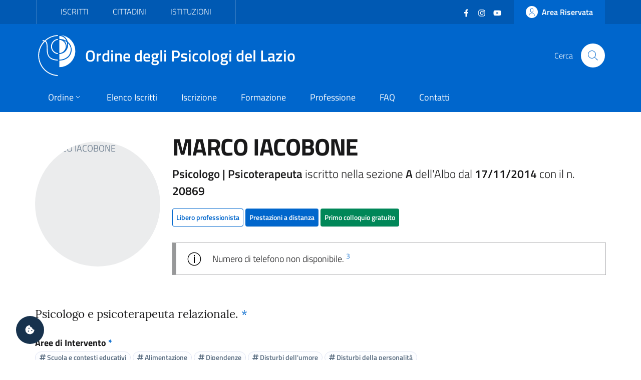

--- FILE ---
content_type: text/css
request_url: https://ordinepsicologilazio.it/templates/bsitalia/css/custom.css?f83fc26fa40996c7f11bac4d8f8c6480
body_size: 3006
content:
/* Titillium+Web:300,400,600,700 */
/* latin-ext */
@font-face {
	font-family: 'Titillium Web';
	font-style: normal;
	font-weight: 300;
	src: local('Titillium Web Light'), local('TitilliumWeb-Light'),
		url(/templates/bsitalia/fonts/Titillium_Web/TitilliumWeb-Light.woff2) format('woff2'),
		url(/templates/bsitalia/fonts/Titillium_Web/TitilliumWeb-Light.woff) format('woff'),
		url(/templates/bsitalia/fonts/Titillium_Web/TitilliumWeb-Light.ttf) format('truetype');
	unicode-range: U+0100-024F, U+0259, U+1E00-1EFF, U+2020, U+20A0-20AB, U+20AD-20CF, U+2113, U+2C60-2C7F, U+A720-A7FF;
}
/* latin */
@font-face {
	font-family: 'Titillium Web';
	font-style: normal;
	font-weight: 300;
	src: local('Titillium Web Light'), local('TitilliumWeb-Light'),
		url(/templates/bsitalia/fonts/Titillium_Web/TitilliumWeb-Light.woff2) format('woff2'),
		url(/templates/bsitalia/fonts/Titillium_Web/TitilliumWeb-Light.woff) format('woff'),
		url(/templates/bsitalia/fonts/Titillium_Web/TitilliumWeb-Light.ttf) format('truetype');
	unicode-range: U+0000-00FF, U+0131, U+0152-0153, U+02BB-02BC, U+02C6, U+02DA, U+02DC, U+2000-206F, U+2074, U+20AC, U+2122, U+2191, U+2193, U+2212, U+2215, U+FEFF, U+FFFD;
}
/* latin-ext */
@font-face {
	font-family: 'Titillium Web';
	font-style: normal;
	font-weight: 400;
	src: local('Titillium Web Regular'), local('TitilliumWeb-Regular'),
		url(/templates/bsitalia/fonts/Titillium_Web/TitilliumWeb-Regular.woff2) format('woff2'),
		url(/templates/bsitalia/fonts/Titillium_Web/TitilliumWeb-Regular.woff) format('woff'),
		url(/templates/bsitalia/fonts/Titillium_Web/TitilliumWeb-Regular.ttf) format('truetype');
	unicode-range: U+0100-024F, U+0259, U+1E00-1EFF, U+2020, U+20A0-20AB, U+20AD-20CF, U+2113, U+2C60-2C7F, U+A720-A7FF;
}
/* latin */
@font-face {
	font-family: 'Titillium Web';
	font-style: normal;
	font-weight: 400;
	src: local('Titillium Web Regular'), local('TitilliumWeb-Regular'),
		url(/templates/bsitalia/fonts/Titillium_Web/TitilliumWeb-Regular.woff2) format('woff2'),
		url(/templates/bsitalia/fonts/Titillium_Web/TitilliumWeb-Regular.woff) format('woff'),
		url(/templates/bsitalia/fonts/Titillium_Web/TitilliumWeb-Regular.ttf) format('truetype');
	unicode-range: U+0000-00FF, U+0131, U+0152-0153, U+02BB-02BC, U+02C6, U+02DA, U+02DC, U+2000-206F, U+2074, U+20AC, U+2122, U+2191, U+2193, U+2212, U+2215, U+FEFF, U+FFFD;
}
/* latin-ext */
@font-face {
	font-family: 'Titillium Web';
	font-style: normal;
	font-weight: 600;
	src: local('Titillium Web SemiBold'), local('TitilliumWeb-SemiBold'),
		url(/templates/bsitalia/fonts/Titillium_Web/TitilliumWeb-SemiBold.woff2) format('woff2'),
		url(/templates/bsitalia/fonts/Titillium_Web/TitilliumWeb-SemiBold.woff) format('woff'),
		url(/templates/bsitalia/fonts/Titillium_Web/TitilliumWeb-SemiBold.ttf) format('truetype');
	unicode-range: U+0100-024F, U+0259, U+1E00-1EFF, U+2020, U+20A0-20AB, U+20AD-20CF, U+2113, U+2C60-2C7F, U+A720-A7FF;
}
/* latin */
@font-face {
	font-family: 'Titillium Web';
	font-style: normal;
	font-weight: 600;
	src: local('Titillium Web SemiBold'), local('TitilliumWeb-SemiBold'),
		url(/templates/bsitalia/fonts/Titillium_Web/TitilliumWeb-SemiBold.woff2) format('woff2'),
		url(/templates/bsitalia/fonts/Titillium_Web/TitilliumWeb-SemiBold.woff) format('woff'),
		url(/templates/bsitalia/fonts/Titillium_Web/TitilliumWeb-SemiBold.ttf) format('truetype');
	unicode-range: U+0000-00FF, U+0131, U+0152-0153, U+02BB-02BC, U+02C6, U+02DA, U+02DC, U+2000-206F, U+2074, U+20AC, U+2122, U+2191, U+2193, U+2212, U+2215, U+FEFF, U+FFFD;
}
/* latin-ext */
@font-face {
	font-family: 'Titillium Web';
	font-style: normal;
	font-weight: 700;
	src: local('Titillium Web Bold'), local('TitilliumWeb-Bold'),
		url(/templates/bsitalia/fonts/Titillium_Web/TitilliumWeb-Bold.woff2) format('woff2'),
		url(/templates/bsitalia/fonts/Titillium_Web/TitilliumWeb-Bold.woff) format('woff'),
		url(/templates/bsitalia/fonts/Titillium_Web/TitilliumWeb-Bold.ttf) format('truetype');
	unicode-range: U+0100-024F, U+0259, U+1E00-1EFF, U+2020, U+20A0-20AB, U+20AD-20CF, U+2113, U+2C60-2C7F, U+A720-A7FF;
}
/* latin */
@font-face {
	font-family: 'Titillium Web';
	font-style: normal;
	font-weight: 700;
	src: local('Titillium Web Bold'), local('TitilliumWeb-Bold'),
		url(/templates/bsitalia/fonts/Titillium_Web/TitilliumWeb-Bold.woff2) format('woff2'),
		url(/templates/bsitalia/fonts/Titillium_Web/TitilliumWeb-Bold.woff) format('woff'),
		url(/templates/bsitalia/fonts/Titillium_Web/TitilliumWeb-Bold.ttf) format('truetype');
	unicode-range: U+0000-00FF, U+0131, U+0152-0153, U+02BB-02BC, U+02C6, U+02DA, U+02DC, U+2000-206F, U+2074, U+20AC, U+2122, U+2191, U+2193, U+2212, U+2215, U+FEFF, U+FFFD;
}

/* Lora:400,700 */

/* latin-ext */
@font-face {
	font-family: 'Lora';
	font-style: normal;
	font-weight: 400;
	src: local('Lora Regular'), local('Lora-Regular'),
		url(/templates/bsitalia/fonts/Lora/Lora-Regular.woff2) format('woff2'),
		url(/templates/bsitalia/fonts/Lora/Lora-Regular.woff) format('woff'),
		url(/templates/bsitalia/fonts/Lora/Lora-Regular.ttf) format('truetype');
	unicode-range: U+0100-024F, U+0259, U+1E00-1EFF, U+2020, U+20A0-20AB, U+20AD-20CF, U+2113, U+2C60-2C7F, U+A720-A7FF;
}
/* latin */
@font-face {
	font-family: 'Lora';
	font-style: normal;
	font-weight: 400;
	src: local('Lora Regular'), local('Lora-Regular'),
		url(/templates/bsitalia/fonts/Lora/Lora-Regular.woff2) format('woff2'),
		url(/templates/bsitalia/fonts/Lora/Lora-Regular.woff) format('woff'),
		url(/templates/bsitalia/fonts/Lora/Lora-Regular.ttf) format('truetype');
	unicode-range: U+0000-00FF, U+0131, U+0152-0153, U+02BB-02BC, U+02C6, U+02DA, U+02DC, U+2000-206F, U+2074, U+20AC, U+2122, U+2191, U+2193, U+2212, U+2215, U+FEFF, U+FFFD;
}
/* latin-ext */
@font-face {
	font-family: 'Lora';
	font-style: normal;
	font-weight: 700;
	src: local('Lora Bold'), local('Lora-Bold'),
		url(/templates/bsitalia/fonts/Lora/Lora-Bold.woff2) format('woff2'),
		url(/templates/bsitalia/fonts/Lora/Lora-Bold.woff) format('woff'),
		url(/templates/bsitalia/fonts/Lora/Lora-Bold.ttf) format('truetype');
	unicode-range: U+0100-024F, U+0259, U+1E00-1EFF, U+2020, U+20A0-20AB, U+20AD-20CF, U+2113, U+2C60-2C7F, U+A720-A7FF;
}
/* latin */
@font-face {
	font-family: 'Lora';
	font-style: normal;
	font-weight: 700;
	src: local('Lora Bold'), local('Lora-Bold'),
		url(/templates/bsitalia/fonts/Lora/Lora-Bold.woff2) format('woff2'),
		url(/templates/bsitalia/fonts/Lora/Lora-Bold.woff) format('woff'),
		url(/templates/bsitalia/fonts/Lora/Lora-Bold.ttf) format('truetype');
	unicode-range: U+0000-00FF, U+0131, U+0152-0153, U+02BB-02BC, U+02C6, U+02DA, U+02DC, U+2000-206F, U+2074, U+20AC, U+2122, U+2191, U+2193, U+2212, U+2215, U+FEFF, U+FFFD;
}

/* Roboto+Mono:400,700 */

/* latin-ext */
@font-face {
	font-family: 'Roboto Mono';
	font-style: normal;
	font-weight: 400;
	src: local('Roboto Mono'), local('RobotoMono-Regular'),
		url(/templates/bsitalia/fonts/Roboto_Mono/RobotoMono-Regular.woff2) format('woff2'),
		url(/templates/bsitalia/fonts/Roboto_Mono/RobotoMono-Regular.woff) format('woff'),
		url(/templates/bsitalia/fonts/Roboto_Mono/RobotoMono-Regular.ttf) format('truetype');
	unicode-range: U+0100-024F, U+0259, U+1E00-1EFF, U+2020, U+20A0-20AB, U+20AD-20CF, U+2113, U+2C60-2C7F, U+A720-A7FF;
}
/* latin */
@font-face {
	font-family: 'Roboto Mono';
	font-style: normal;
	font-weight: 400;
	src: local('Roboto Mono'), local('RobotoMono-Regular'),
		url(/templates/bsitalia/fonts/Roboto_Mono/RobotoMono-Regular.woff2) format('woff2'),
		url(/templates/bsitalia/fonts/Roboto_Mono/RobotoMono-Regular.woff) format('woff'),
		url(/templates/bsitalia/fonts/Roboto_Mono/RobotoMono-Regular.ttf) format('truetype');
	unicode-range: U+0000-00FF, U+0131, U+0152-0153, U+02BB-02BC, U+02C6, U+02DA, U+02DC, U+2000-206F, U+2074, U+20AC, U+2122, U+2191, U+2193, U+2212, U+2215, U+FEFF, U+FFFD;
}
/* latin-ext */
@font-face {
	font-family: 'Roboto Mono';
	font-style: normal;
	font-weight: 700;
	src: local('Roboto Mono Bold'), local('RobotoMono-Bold'),
		url(/templates/bsitalia/fonts/Roboto_Mono/RobotoMono-Bold.woff2) format('woff2'),
		url(/templates/bsitalia/fonts/Roboto_Mono/RobotoMono-Bold.woff) format('woff'),
		url(/templates/bsitalia/fonts/Roboto_Mono/RobotoMono-Bold.ttf) format('truetype');
	unicode-range: U+0100-024F, U+0259, U+1E00-1EFF, U+2020, U+20A0-20AB, U+20AD-20CF, U+2113, U+2C60-2C7F, U+A720-A7FF;
}
/* latin */
@font-face {
	font-family: 'Roboto Mono';
	font-style: normal;
	font-weight: 700;
	src: local('Roboto Mono Bold'), local('RobotoMono-Bold'),
		url(/templates/bsitalia/fonts/Roboto_Mono/RobotoMono-Bold.woff2) format('woff2'),
		url(/templates/bsitalia/fonts/Roboto_Mono/RobotoMono-Bold.woff) format('woff'),
		url(/templates/bsitalia/fonts/Roboto_Mono/RobotoMono-Bold.ttf) format('truetype');
	unicode-range: U+0000-00FF, U+0131, U+0152-0153, U+02BB-02BC, U+02C6, U+02DA, U+02DC, U+2000-206F, U+2074, U+20AC, U+2122, U+2191, U+2193, U+2212, U+2215, U+FEFF, U+FFFD;
}

.visually-hidden {
	position: absolute;
	width: 1px;
	height: 1px;
	padding: 0;
	margin: -1px;
	overflow: hidden;
	clip: rect(0, 0, 0, 0);
	white-space: nowrap;
	border: 0;
}

#component {
	padding: 24px 16px;
}

h2.lead,
h3.lead {
	margin-bottom: 24px;
}

.mark, mark {
	padding: 0;
}

.it-header-wrapper .navbar .navbar-collapsable {
	z-index: 99;
}
.it-header-wrapper .navbar .close-div {
	left: auto;
}

.navbar.it-navscroll-wrapper {
	padding: 0;
}
.navbar.it-navscroll-wrapper .it-back-button {
	text-decoration: none;
}
.navbar.it-navscroll-wrapper .custom-navbar-toggler {
	width: 100%;
	margin: 8px 16px;
}
.navbar.it-navscroll-wrapper .custom-navbar-toggler:empty {
	display: none;
}
.navbar.it-navscroll-wrapper .link-list-wrapper ul {
	margin-bottom: 0;
}

.collapse-body > :last-child {
	margin-bottom: 0;
}

.breadcrumb .breadcrumb-item {
	align-items: baseline;
}
.breadcrumb.no-separator .breadcrumb-item {
	padding-right: 1em;
}
.breadcrumb-container .breadcrumb .breadcrumb-item i {
	padding-right: .4em;
}

.chip .chip-label,
.chip.chip-lg .chip-label {
	height: auto;
	-webkit-transform: translateY(0);
	transform: translate(0);
	line-height: 1.2rem;
}
.chip.chip-lg {
	height: auto;
	min-height: 32px;
	padding: 3px 24px 3px 16px;
}
.chip.chip-lg .avatar {
	min-width: 24px;
	-webkit-transform: translateX(-12px) translateY(0);
	transform: translateX(-12px) translateY(0);
}

.avatar-wrapper.avatar-extra-text .extra-text h3,
.avatar-wrapper.avatar-extra-text .extra-text h4 {
	line-height: 1.2em;
}

.nav-tabs {
	overflow-x: auto;
}

.card .card-body h3.card-title,
.card .card-body h4.card-title,
.card .card-body h5.card-title {
	font-size: 1.125rem;
	line-height: 1.44444rem;
	font-weight: 700;
	color: #17324d;
	margin-bottom: 16px;
	-webkit-transition: .3s;
	transition: .3s;
}

/* Select 2 */
.select2-container .select2-selection {
	border: 1px solid #5c6f82;
}

/* OwlCarousel */
/*
.owl-carousel.cards-carousel:not(.owl-loaded) {
	overflow-x: scroll;
	display: -webkit-box!important;
	display: -ms-flexbox!important;
	display: flex!important;
}
.owl-carousel.cards-carousel:not(.owl-loaded) > .card-wrapper {
	max-width: 100%;
	display: block;
}
@media (min-width: 768px) {
	.owl-carousel.cards-carousel:not(.owl-loaded) > .card-wrapper {
		max-width: 50%;
	}
}
@media (min-width: 992px) {
	.owl-carousel.cards-carousel:not(.owl-loaded) > .card-wrapper {
		max-width: 33.33333%;
	}
}
*/
.it-carousel-wrapper .owl-stage {
	display: -webkit-box !important;
	display: -ms-flexbox !important;
	display: flex !important;
}

/* Page */
.it-page-section {
	margin-bottom: 48px;
}
.affix-top {
	z-index: 1;
}

/* FAQ */
.faq-accordion .collapse-header > [data-toggle='collapse'],
.faq-accordion .collapse-body {
	padding-left: 0;
	padding-right: 0;
}

/* Events*/
.event-item .convertforms .cf-form-wrap {
	padding: 0;
}
.event-item .collapse-body {
	padding: 24px 24px;
}
.event-item .convertforms .cf-input:not(.flatpickr-input)[readonly] {
	-webkit-box-shadow: none;
	box-shadow: none;
	background-color: #e6e9f2;
	opacity: 1;
}

/* Albo */

.albo-list .avatar-wrapper.avatar-extra-text .extra-text p {
	text-transform: none;
}

#alboForm .toggles label {
	margin-bottom: 0;
	line-height: 1.2;
}
#alboForm .toggles label input[type=checkbox]+.lever {
	margin-right: 0;
}

.albo-item {
	word-break: break-word;
}

/* ConvertForms */
.convertforms .cf-control-group {
	min-width: 200px;
}
.convertforms .cf-input::placeholder {
	color: var(--input-color);
}
.convertforms .cf-control-label > .cf-label {
	font-weight: bold;
}
.convertforms .cf-btn > .cf-btn-text {
	font-weight: bold;
}

/* HOME */
#carouselHome .carousel-caption {
	background-color: rgba(255, 255, 255, 0.8);
	padding: 20px 10px;
	bottom: 2.5rem;
}

#carouselHome .carousel-control-next-icon,
#carouselHome .carousel-control-prev-icon {
	width: 1.5em;
	height: 1.5em;
	margin: 0.5em;
}
#carouselHome .carousel-control-prev-icon {
	background-image: url("data:image/svg+xml,%3csvg xmlns='http://www.w3.org/2000/svg' fill='%23ffffff' width='8' height='8' viewBox='0 0 8 8'%3e%3cpath d='M5.25 0l-4 4 4 4 1.5-1.5L4.25 4l2.5-2.5L5.25 0z'/%3e%3c/svg%3e")
}
#carouselHome .carousel-control-next-icon {
	background-image: url("data:image/svg+xml,%3csvg xmlns='http://www.w3.org/2000/svg' fill='%23ffffff' width='8' height='8' viewBox='0 0 8 8'%3e%3cpath d='M2.75 0l-1.5 1.5L3.75 4l-2.5 2.5L2.75 8l4-4-4-4z'/%3e%3c/svg%3e")
}

body.com_directus.view-pages.layout-home #carouselHome {
	display: block !important;
}

/* ACCESSIBILITY */
/*
a[target="_blank"]:after {
	font-family: "Font Awesome 5 Free";
	font-weight: 900;
	-moz-osx-font-smoothing: grayscale;
	-webkit-font-smoothing: antialiased;
	font-style: normal;
	content: "\0020\f35d";
	white-space: nowrap;
	text-decoration: none;
}
*/

/* OVERRIDES */

.it-header-center-wrapper .it-header-center-content-wrapper .it-brand-wrapper a .it-brand-text,
.it-footer-main .it-brand-wrapper a .it-brand-text {
	font-size: 1.25em;
	margin-bottom: 0;
	font-weight: 600;
	letter-spacing: unset;
	line-height: 1.1
}

@media (min-width: 992px) {
	.it-header-center-wrapper .it-header-center-content-wrapper .it-brand-wrapper a .it-brand-text {
		font-size: 1.778em;
		margin-bottom: 0;
		font-weight: 600
	}
}

.modal .modal-dialog .modal-content .modal-header .h5 {
	font-size: .83333rem;
	font-weight: 600;
	letter-spacing: .5px;
	text-transform: uppercase;
	color: #17324d;
}

/* Cookie */

/*
*:has(> iframe:not([src])),
*:has(> iframe[src=""]),
*:has(> iframe[src="about:blank"]),
*/
*:has(> iframe[data-cc-src]) {
	position: relative;
	z-index: 1;
}

/*
.embed-responsive:has(iframe:not([src])):after,
.embed-responsive:has(iframe[src=""]):after,
.embed-responsive:has(iframe[src="about:blank"]):after,
*:has(> iframe:not([src])):after,
*:has(> iframe[src=""]):after,
*:has(> iframe[src="about:blank"]):after,
*/
*:has(> iframe[data-cc-src]):after {
	content: "Questo contenuto utilizza cookie di terze parti. \APer visualizzarlo è necessario acconsentire all'utilizzo dei cookie Funzionali (Terze Parti).";
	position: absolute;
	background-color: #e9e6f2;
	display: flex;
	align-items: center;
	justify-content: center;
	text-align: center;
	white-space: pre-wrap;
	padding: 1em;
	top: 0;
	left: 0;
	width: 100%;
	height: 100%;
	z-index: 9;
}

#cookie-consent {
	position: fixed;
	bottom: 16px;
	left: 16px;
	line-height: 40px;
	width: 40px;
	text-align: center;
	border-radius: 50%;
	-webkit-transition: .2s ease-in-out,visibility linear,opacity .1s ease-in-out,-webkit-transform 50ms ease-out;
	transition: .2s ease-in-out,transform 50ms ease-out,visibility linear,opacity .1s ease-in-out,-webkit-transform 50ms ease-out;
	z-index: 1;
}
#cc-main .section__toggle-wrapper {
	margin-bottom: 0;
}

@media (min-width: 768px) {
	#cookie-consent {
		line-height: 56px;
		width: 56px;
	}
}
@media (min-width: 1200px) {
	#cookie-consent {
		bottom: 32px;
		left: 32px;
	}
}

.rops-list .item-addresses > li > i,
.rops-list .item-contacts > li > i {
	width: 1em;
	margin-right: 0.25em;
	text-align: center;
}